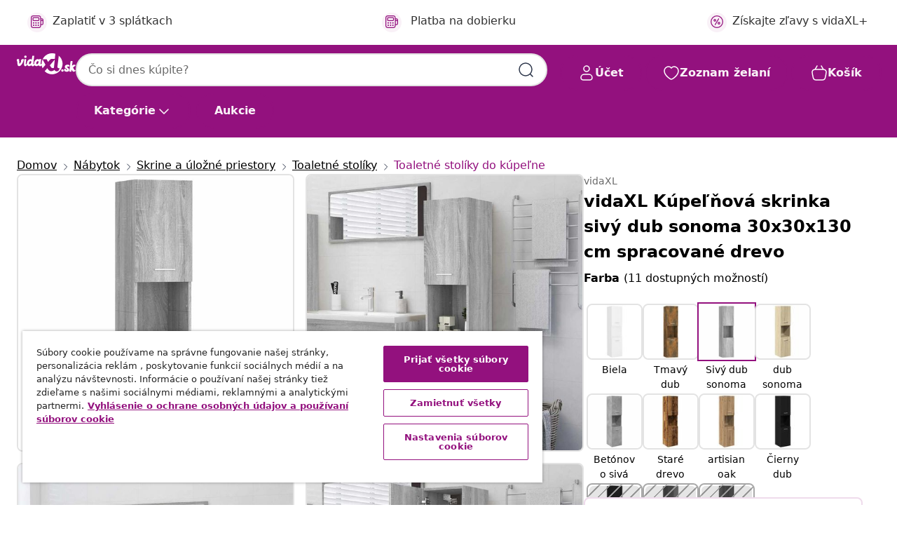

--- FILE ---
content_type: text/javascript; charset=utf-8
request_url: https://e.cquotient.com/recs/bfns-vidaxl-sk/PDP-Slot-One-B?callback=CQuotient._callback3&_=1769554668677&_device=mac&userId=&cookieId=abCFHNQCYP7qLS7yAQTv7HkpEM&emailId=&anchors=id%3A%3AM3005540%7C%7Csku%3A%3A8720286977477%7C%7Ctype%3A%3A%7C%7Calt_id%3A%3A&slotId=pdp-recommendations-slot-3&slotConfigId=PDP-Slot-Three-C&slotConfigTemplate=slots%2Frecommendation%2FeinsteinBorderedCarousel.isml&ccver=1.03&realm=BFNS&siteId=vidaxl-sk&instanceType=prd&v=v3.1.3&json=%7B%22userId%22%3A%22%22%2C%22cookieId%22%3A%22abCFHNQCYP7qLS7yAQTv7HkpEM%22%2C%22emailId%22%3A%22%22%2C%22anchors%22%3A%5B%7B%22id%22%3A%22M3005540%22%2C%22sku%22%3A%228720286977477%22%2C%22type%22%3A%22%22%2C%22alt_id%22%3A%22%22%7D%5D%2C%22slotId%22%3A%22pdp-recommendations-slot-3%22%2C%22slotConfigId%22%3A%22PDP-Slot-Three-C%22%2C%22slotConfigTemplate%22%3A%22slots%2Frecommendation%2FeinsteinBorderedCarousel.isml%22%2C%22ccver%22%3A%221.03%22%2C%22realm%22%3A%22BFNS%22%2C%22siteId%22%3A%22vidaxl-sk%22%2C%22instanceType%22%3A%22prd%22%2C%22v%22%3A%22v3.1.3%22%7D
body_size: 496
content:
/**/ typeof CQuotient._callback3 === 'function' && CQuotient._callback3({"PDP-Slot-One-B":{"displayMessage":"PDP-Slot-One-B","recs":[{"id":"8720845739584","product_name":"vidaXL Umývadlová skrinka dymnový dub 80x33x60 cm kompozitné drevo","image_url":"https://www.vidaxl.sk/dw/image/v2/BFNS_PRD/on/demandware.static/-/Sites-vidaxl-catalog-master-sku/default/dw368b63f7/hi-res/436/6356/4148/2081/821268/image_2_821268.jpg","product_url":"https://www.vidaxl.sk/e/vidaxl-umyvadlova-skrinka-dymnovy-dub-80x33x60-cm-kompozitne-drevo/M3028471_White.html"}],"recoUUID":"9182bbda-9296-432c-aea3-39fd164490a2"}});

--- FILE ---
content_type: text/javascript; charset=utf-8
request_url: https://p.cquotient.com/pebble?tla=bfns-vidaxl-sk&activityType=viewProduct&callback=CQuotient._act_callback0&cookieId=abCFHNQCYP7qLS7yAQTv7HkpEM&userId=&emailId=&product=id%3A%3AM3005540%7C%7Csku%3A%3A8720286977477%7C%7Ctype%3A%3A%7C%7Calt_id%3A%3A&realm=BFNS&siteId=vidaxl-sk&instanceType=prd&locale=sk_SK&referrer=&currentLocation=https%3A%2F%2Fwww.vidaxl.sk%2Fe%2Fvidaxl-kupelnova-skrinka-sivy-dub-sonoma-30x30x130-cm-spracovane-drevo%2F8720286977477.html&ls=true&_=1769554668616&v=v3.1.3&fbPixelId=289689678649441&json=%7B%22cookieId%22%3A%22abCFHNQCYP7qLS7yAQTv7HkpEM%22%2C%22userId%22%3A%22%22%2C%22emailId%22%3A%22%22%2C%22product%22%3A%7B%22id%22%3A%22M3005540%22%2C%22sku%22%3A%228720286977477%22%2C%22type%22%3A%22%22%2C%22alt_id%22%3A%22%22%7D%2C%22realm%22%3A%22BFNS%22%2C%22siteId%22%3A%22vidaxl-sk%22%2C%22instanceType%22%3A%22prd%22%2C%22locale%22%3A%22sk_SK%22%2C%22referrer%22%3A%22%22%2C%22currentLocation%22%3A%22https%3A%2F%2Fwww.vidaxl.sk%2Fe%2Fvidaxl-kupelnova-skrinka-sivy-dub-sonoma-30x30x130-cm-spracovane-drevo%2F8720286977477.html%22%2C%22ls%22%3Atrue%2C%22_%22%3A1769554668616%2C%22v%22%3A%22v3.1.3%22%2C%22fbPixelId%22%3A%22289689678649441%22%7D
body_size: 406
content:
/**/ typeof CQuotient._act_callback0 === 'function' && CQuotient._act_callback0([{"k":"__cq_uuid","v":"abCFHNQCYP7qLS7yAQTv7HkpEM","m":34128000},{"k":"__cq_bc","v":"%7B%22bfns-vidaxl-sk%22%3A%5B%7B%22id%22%3A%22M3005540%22%2C%22sku%22%3A%228720286977477%22%7D%5D%7D","m":2592000},{"k":"__cq_seg","v":"0~0.00!1~0.00!2~0.00!3~0.00!4~0.00!5~0.00!6~0.00!7~0.00!8~0.00!9~0.00","m":2592000}]);

--- FILE ---
content_type: text/javascript; charset=utf-8
request_url: https://e.cquotient.com/recs/bfns-vidaxl-sk/PDP-Slot-Three-B?callback=CQuotient._callback1&_=1769554668638&_device=mac&userId=&cookieId=abCFHNQCYP7qLS7yAQTv7HkpEM&emailId=&anchors=id%3A%3AM3005540%7C%7Csku%3A%3A8720286977477%7C%7Ctype%3A%3A%7C%7Calt_id%3A%3A&slotId=pdp-recommendations-slot-1&slotConfigId=PDP-Slot-One-C&slotConfigTemplate=slots%2Frecommendation%2FeinsteinBackgroundCarousel.isml&ccver=1.03&realm=BFNS&siteId=vidaxl-sk&instanceType=prd&v=v3.1.3&json=%7B%22userId%22%3A%22%22%2C%22cookieId%22%3A%22abCFHNQCYP7qLS7yAQTv7HkpEM%22%2C%22emailId%22%3A%22%22%2C%22anchors%22%3A%5B%7B%22id%22%3A%22M3005540%22%2C%22sku%22%3A%228720286977477%22%2C%22type%22%3A%22%22%2C%22alt_id%22%3A%22%22%7D%5D%2C%22slotId%22%3A%22pdp-recommendations-slot-1%22%2C%22slotConfigId%22%3A%22PDP-Slot-One-C%22%2C%22slotConfigTemplate%22%3A%22slots%2Frecommendation%2FeinsteinBackgroundCarousel.isml%22%2C%22ccver%22%3A%221.03%22%2C%22realm%22%3A%22BFNS%22%2C%22siteId%22%3A%22vidaxl-sk%22%2C%22instanceType%22%3A%22prd%22%2C%22v%22%3A%22v3.1.3%22%7D
body_size: 1731
content:
/**/ typeof CQuotient._callback1 === 'function' && CQuotient._callback1({"PDP-Slot-Three-B":{"displayMessage":"PDP-Slot-Three-B","recs":[{"id":"8720286763742","product_name":"vidaXL Gabiónové vyvýšené záhony 3 ks 30x30x50 cm, železo","image_url":"https://www.vidaxl.sk/dw/image/v2/BFNS_PRD/on/demandware.static/-/Sites-vidaxl-catalog-master-sku/default/dw8e1ba8f0/hi-res/536/689/2962/721/151248/image_2_151248.jpg","product_url":"https://www.vidaxl.sk/e/vidaxl-gabi%C3%B3nove-vyvysene-zahony-3-ks-30x30x50-cm-zelezo/M3011884.html"},{"id":"8720845773274","product_name":"vidaXL Nástenná polica 40x20x1,5 cm bambus","image_url":"https://www.vidaxl.sk/dw/image/v2/BFNS_PRD/on/demandware.static/-/Sites-vidaxl-catalog-master-sku/default/dw2ed227ce/hi-res/436/464/6372/352724/image_1_352724.jpg","product_url":"https://www.vidaxl.sk/e/vidaxl-nastenna-polica-40x20x15-cm-bambus/M3028420.html"},{"id":"8719883734903","product_name":"vidaXL Gabiónový kvetináč v tvare H, oceľový drôt 260x40x80 cm","image_url":"https://www.vidaxl.sk/dw/image/v2/BFNS_PRD/on/demandware.static/-/Sites-vidaxl-catalog-master-sku/default/dw46420d0b/hi-res/536/689/2962/721/145658/image_2_145658.jpg","product_url":"https://www.vidaxl.sk/e/vidaxl-gabi%C3%B3novy-kvetinac-v-tvare-h-ocelovy-drot-260x40x80-cm/M3002400.html"},{"id":"8721288487094","product_name":"vidaXL Prístupové dosky Biela 35 x 35 cm ABS plast","image_url":"https://www.vidaxl.sk/dw/image/v2/BFNS_PRD/on/demandware.static/-/Sites-vidaxl-catalog-master-sku/default/dwe3991d90/hi-res/632/115/2030/42008366/image_1_42008366.jpg","product_url":"https://www.vidaxl.sk/e/vidaxl-pristupove-dosky-biela-35-x-35-cm-abs-plast/M3045639.html"},{"id":"8720286155257","product_name":"vidaXL Solárny panel na ohrev vody v bazéne 80x310 cm","image_url":"https://www.vidaxl.sk/dw/image/v2/BFNS_PRD/on/demandware.static/-/Sites-vidaxl-catalog-master-sku/default/dwf4af69a3/hi-res/536/729/2832/5654/90349/image_1_90349.jpg","product_url":"https://www.vidaxl.sk/e/vidaxl-solarny-panel-na-ohrev-vody-v-bazene-80x310-cm/M3007543.html"},{"id":"8719883557939","product_name":"vidaXL Skladovacie poháre s nálepkou 12 ks 300 ml","image_url":"https://www.vidaxl.sk/dw/image/v2/BFNS_PRD/on/demandware.static/-/Sites-vidaxl-catalog-master-sku/default/dwda02bb04/hi-res/536/638/2626/2644/50855/image_1_50855.jpg","product_url":"https://www.vidaxl.sk/e/vidaxl-skladovacie-pohare-s-nalepkou-12-ks-300-ml/M298331.html"},{"id":"8721158369130","product_name":"vidaXL Penový matrac biely 180x200 cm tvrdosť H2 H3","image_url":"https://www.vidaxl.sk/dw/image/v2/BFNS_PRD/on/demandware.static/-/Sites-vidaxl-catalog-master-sku/default/dw16ddc8c0/hi-res/436/6433/2696/356338/image_1_356338.jpg","product_url":"https://www.vidaxl.sk/e/vidaxl-penovy-matrac-biely-180x200-cm-tvrdost-h2-h3/M3030654.html"},{"id":"8718475888239","product_name":"Komponenty na výrobu odznakov 500 ks, 58 mm","image_url":"https://www.vidaxl.sk/dw/image/v2/BFNS_PRD/on/demandware.static/-/Sites-vidaxl-catalog-master-sku/default/dwa798bc50/hi-res/166/167/4179/30058/image_1_30058.jpg","product_url":"https://www.vidaxl.sk/e/komponenty-na-vyrobu-odznakov-500-ks-58-mm/M3003185.html"},{"id":"8718475868040","product_name":"vidaXL Stojan na víno na 45 fliaš, kovový","image_url":"https://www.vidaxl.sk/dw/image/v2/BFNS_PRD/on/demandware.static/-/Sites-vidaxl-catalog-master-sku/default/dw46060fa4/hi-res/436/6356/5578/240939/image_2_240939.jpg","product_url":"https://www.vidaxl.sk/e/vidaxl-stojan-na-vino-na-45-flias-kovovy/M299274.html"},{"id":"8719883554105","product_name":"vidaXL Kúpeľňové nástenné zrkadlo s LED osvetlením 100x60 cm","image_url":"https://www.vidaxl.sk/dw/image/v2/BFNS_PRD/on/demandware.static/-/Sites-vidaxl-catalog-master-sku/default/dw42f6971d/hi-res/536/696/595/144726/image_2_144726.jpg","product_url":"https://www.vidaxl.sk/e/vidaxl-kupelnove-nastenne-zrkadlo-s-led-osvetlenim-100x60-cm/M3000281.html"},{"id":"8718475841630","product_name":"vidaXL Ochranná plachta na karavan, sivá, veľkosť L","image_url":"https://www.vidaxl.sk/dw/image/v2/BFNS_PRD/on/demandware.static/-/Sites-vidaxl-catalog-master-sku/default/dw3a5a1273/hi-res/888/5613/913/3436/8309/8310/210093/image_1_210093.jpg","product_url":"https://www.vidaxl.sk/e/vidaxl-ochranna-plachta-na-karavan-siva-velkost-l/M290503.html"},{"id":"8718475614715","product_name":"vidaXL Záhradný stôl 80x80x72 cm, akáciový masív a oceľ","image_url":"https://www.vidaxl.sk/dw/image/v2/BFNS_PRD/on/demandware.static/-/Sites-vidaxl-catalog-master-sku/default/dw6c49906d/hi-res/436/4299/2684/44233/image_1_44233.jpg","product_url":"https://www.vidaxl.sk/e/vidaxl-zahradny-stol-80x80x72-cm-akaciovy-masiv-a-ocel/M296021.html"},{"id":"8720287069751","product_name":"vidaXL Vyvýšený záhradný záhon, hrdzavý 320x80x77 cm, cortenová oceľ","image_url":"https://www.vidaxl.sk/dw/image/v2/BFNS_PRD/on/demandware.static/-/Sites-vidaxl-catalog-master-sku/default/dwf99201c6/hi-res/536/689/2962/721/151948/image_2_151948.jpg","product_url":"https://www.vidaxl.sk/e/vidaxl-vyvyseny-zahradny-zahon-hrdzavy-320x80x77-cm-cortenova-ocel/M3013585.html"},{"id":"8719883836195","product_name":"vidaXL Ochranné obaly na záhradný nábytok 2 ks 200x160x70cm 8 očiek","image_url":"https://www.vidaxl.sk/dw/image/v2/BFNS_PRD/on/demandware.static/-/Sites-vidaxl-catalog-master-sku/default/dw27bf868e/hi-res/436/6963/6964/41637/image_2_41637.jpg","product_url":"https://www.vidaxl.sk/e/vidaxl-ochranne-obaly-na-zahradny-nabytok-2-ks-200x160x70cm-8-ociek/M3028506.html"},{"id":"8721158380579","product_name":"vidaXL Priehľadná plachta s okami 5x5 m Polyetylén","image_url":"https://www.vidaxl.sk/dw/image/v2/BFNS_PRD/on/demandware.static/-/Sites-vidaxl-catalog-master-sku/default/dw3ed8d480/hi-res/632/2878/4988/4018495/image_2_4018495.jpg","product_url":"https://www.vidaxl.sk/e/vidaxl-priehladna-plachta-s-okami-5x5-m-polyetylen/M3043162.html"}],"recoUUID":"dc1403a0-5d83-4d3a-8aca-fb3fb4e72e5a"}});